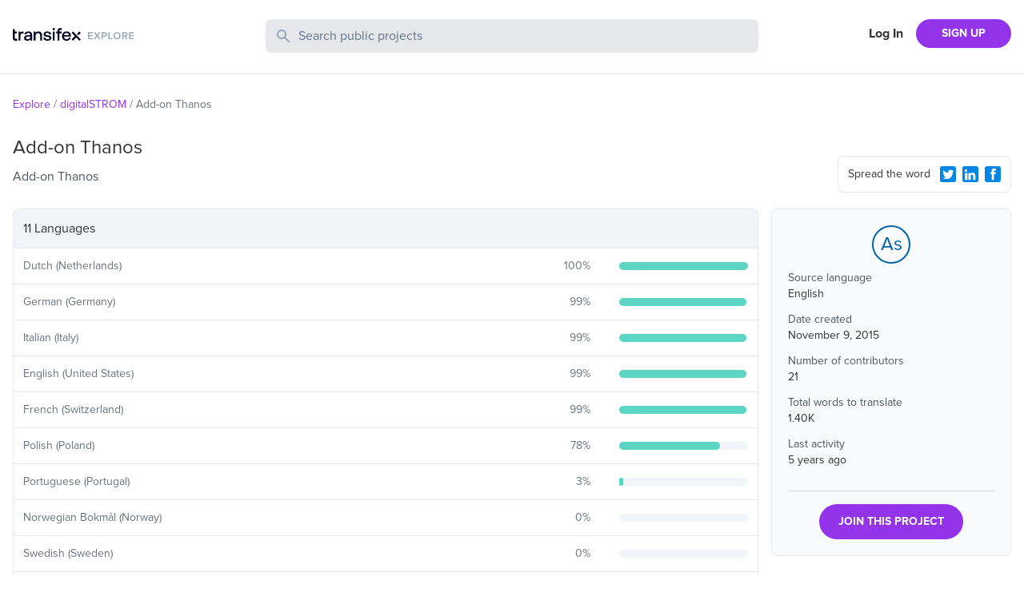

--- FILE ---
content_type: text/html; charset=utf-8
request_url: https://explore.transifex.com/digitalstrom/add-on-thanos/
body_size: 4324
content:
<!DOCTYPE html><html lang="en"><head><meta charSet="utf-8"/><meta name="viewport" content="width=device-width"/><link rel="apple-touch-icon-precomposed" sizes="57x57" href="/favicons/apple-touch-icon-57x57.png"/><link rel="apple-touch-icon-precomposed" sizes="114x114" href="/favicons/apple-touch-icon-114x114.png"/><link rel="apple-touch-icon-precomposed" sizes="72x72" href="/favicons/apple-touch-icon-72x72.png"/><link rel="apple-touch-icon-precomposed" sizes="144x144" href="/favicons/apple-touch-icon-144x144.png"/><link rel="apple-touch-icon-precomposed" sizes="60x60" href="/favicons/apple-touch-icon-60x60.png"/><link rel="apple-touch-icon-precomposed" sizes="120x120" href="/favicons/apple-touch-icon-120x120.png"/><link rel="apple-touch-icon-precomposed" sizes="76x76" href="/favicons/apple-touch-icon-76x76.png"/><link rel="apple-touch-icon-precomposed" sizes="152x152" href="/favicons/apple-touch-icon-152x152.png"/><link rel="icon" type="image/png" href="/favicons/favicon-196x196.png" sizes="196x196"/><link rel="icon" type="image/png" href="/favicons/favicon-96x96.png" sizes="96x96"/><link rel="icon" type="image/png" href="/favicons/favicon-32x32.png" sizes="32x32"/><link rel="icon" type="image/png" href="/favicons/favicon-16x16.png" sizes="16x16"/><link rel="icon" type="image/png" href="/favicons/favicon-128.png" sizes="128x128"/><meta name="twitter:card" content="summary"/><meta name="twitter:site" content="@transifex"/><meta property="twitter:account_id" content="17962352"/><meta property="og:type" content="website"/><meta property="fb:app_id" content="239849186072998"/><meta property="og:title" content="The Add-on Thanos translation project on Transifex"/><meta name="twitter:title" content="The Add-on Thanos translation project on Transifex"/><meta property="og:url" content="https://explore.transifex.com/digitalstrom/add-on-thanos/"/><meta name="twitter:url" content="https://explore.transifex.com/digitalstrom/add-on-thanos/"/><meta property="og:description" content="Join Add-on Thanos project in Transifex, and contribute to the world&#x27;s largest localization community"/><meta name="twitter:description" content="Join Add-on Thanos project in Transifex, and contribute to the world&#x27;s largest localization community"/><meta property="og:image" content="https://explore.transifex.com/og_image_join.png"/><meta name="twitter:image" content="https://explore.transifex.com/twitter_image_join.png"/><title>Add-on Thanos localization | Transifex</title><meta name="description" content="Join Add-on Thanos project in Transifex, and contribute to the world&#x27;s largest localization community"/><meta name="next-head-count" content="18"/><link rel="stylesheet" data-href="https://use.typekit.net/nmt1vfg.css"/><link rel="preload" href="https://explore.static.transifex.net/_next/static/css/90cdcc510faf4bfc.css" as="style"/><link rel="stylesheet" href="https://explore.static.transifex.net/_next/static/css/90cdcc510faf4bfc.css" data-n-g=""/><noscript data-n-css=""></noscript><script defer="" nomodule="" src="https://explore.static.transifex.net/_next/static/chunks/polyfills-c67a75d1b6f99dc8.js"></script><script src="https://explore.static.transifex.net/_next/static/chunks/webpack-811eede6b7a9d975.js" defer=""></script><script src="https://explore.static.transifex.net/_next/static/chunks/framework-0c7baedefba6b077.js" defer=""></script><script src="https://explore.static.transifex.net/_next/static/chunks/main-3b874e62b3e5f07b.js" defer=""></script><script src="https://explore.static.transifex.net/_next/static/chunks/pages/_app-1946db436ef132a1.js" defer=""></script><script src="https://explore.static.transifex.net/_next/static/chunks/247-1528bb1e6db12273.js" defer=""></script><script src="https://explore.static.transifex.net/_next/static/chunks/pages/%5Borganization%5D/%5Bproject%5D-30fb1a778909413c.js" defer=""></script><script src="https://explore.static.transifex.net/_next/static/69hteLQPZeuV7Kfb1_d-u/_buildManifest.js" defer=""></script><script src="https://explore.static.transifex.net/_next/static/69hteLQPZeuV7Kfb1_d-u/_ssgManifest.js" defer=""></script><link rel="stylesheet" href="https://use.typekit.net/nmt1vfg.css"/></head><body><div id="__next"><header class="border-b"><div class="lg:content-auto container mx-auto max-w-screen-xl grow"><div class="py-6 grid md:grid-cols-4 grid-cols-2
       md:gap-4 px-4 2xl:px-0"><h1 class="flex items-center" style="height:44px"><a href="/"><img alt="Explore Transifex" loading="lazy" width="152" height="19" decoding="async" data-nimg="1" class="cursor-pointer pb-2" style="color:transparent" src="/logo.svg"/></a></h1><div class="md:col-span-2 col-span-4 order-3 md:order-none mt-3 md:mt-0"><div><form><label class="relative block"><span class="absolute inset-y-0 left-0 flex items-center pl-3"><svg class="h-5 w-5 fill-slate-400" viewBox="0 0 20 20"><path fill-rule="evenodd" d="M8 4a4 4 0 100 8 4 4 0 000-8zM2 8a6 6 0 1110.89 3.476l4.817 4.817a1 1 0 01-1.414 1.414l-4.816-4.816A6 6 0 012 8z" clip-rule="evenodd"></path></svg></span><span class="sr-only">Search Public Projects</span><input type="text" name="search" class="border w-full bg-gray-200 rounded-md py-2 pl-10 pr-3 placeholder:text-slate-500 text-slate-600 focus:outline-none focus:border-gray-300 focus:ring-gray-300 focus:ring-1 invalid:text-slate-400" placeholder="Search public projects" autoComplete="off" minLength="2" value=""/></label></form></div></div><div class=""><nav class="flex items-center justify-end flex-1"><a href="https://app.transifex.com/signin" class="font-bold px-4 shrink-0 hidden xs:block">Log In</a><a href="https://app.transifex.com/signup/open-source/" class="bg-purple-600 hover:bg-violet-700 hover:no-underline text-white font-bold py-2 px-4 sm:px-8 rounded-full text-sm shrink-0">SIGN UP</a></nav></div></div></div></header><div class="lg:content-auto container mx-auto max-w-screen-xl grow"><section class="px-4 2xl:px-0"><ul class="text-sm flex text-gray-500 my-7"><li><span class="mr-1 inline-block text-purple-600"><a href="/">Explore</a></span><span class="mr-1 inline-block">/</span></li><li><span class="mr-1 inline-block text-purple-600"><a href="/digitalstrom/">digitalSTROM</a></span><span class="mr-1 inline-block">/</span></li><li><span class="mr-1 inline-block ">Add-on Thanos</span></li></ul></section><section class="grid md:grid-cols-4 md:gap-4 px-4 2xl:px-0 items-end"><div class="md:col-span-3"><h1 class="text-2xl pb-2">Add-on Thanos</h1><p class="text-gray-600">Add-on Thanos</p><p class="flex items-center pb-5 pt-2 text-gray-500 text-sm w-1/2"></p></div><div class="pb-5 flex justify-end"><div class="rounded-lg p-2 pl-3 border w-full md:w-fit text-sm flex items-center"><span class="grow pr-2">Spread the word</span><button type="button" aria-label="Twitter Share"><svg viewBox="0 0 16 16" class="w-5 h-5 fill-info m-2 sm:m-1"><path d="M1.9 0h12.1c0.5 0 1 0.2 1.4 0.6 0.4 0.3 0.6 0.8 0.6 1.3v12.1c0 0.5-0.2 1-0.6 1.4s-0.8 0.6-1.4 0.6h-12.1c-0.5 0-1-0.2-1.4-0.6-0.3-0.3-0.5-0.8-0.5-1.3v-12.2c0-0.5 0.2-1 0.6-1.4s0.8-0.5 1.3-0.5zM12.8 5.9c0.4-0.3 0.8-0.7 1.2-1.2-0.4 0.2-0.9 0.3-1.4 0.4 0.5-0.3 0.9-0.7 1-1.3-0.5 0.3-1 0.5-1.5 0.6-0.5-0.5-1-0.7-1.7-0.7-0.4-0.1-0.9 0.1-1.3 0.3-0.4 0.3-0.6 0.7-0.8 1.1-0.2 0.5-0.2 0.9-0.1 1.4-1-0.1-1.8-0.3-2.7-0.7s-1.5-1-2.1-1.8c-0.4 0.6-0.4 1.1-0.3 1.7s0.5 1.1 1 1.4c-0.4 0.1-0.8 0-1.1-0.2 0 0.6 0.2 1 0.5 1.5s0.8 0.7 1.4 0.8c-0.4 0.1-0.7 0.1-1.1 0 0.2 0.5 0.4 0.9 0.8 1.2s0.9 0.5 1.4 0.5c-0.5 0.4-1 0.7-1.6 0.8s-1.2 0.2-1.8 0.1c1.1 0.7 2.3 1.1 3.6 1.1 1.4 0 2.6-0.3 3.6-1s1.8-1.5 2.3-2.6 0.8-2.2 0.7-3.4z"></path></svg></button><button type="button" aria-label="LinkedIn Share"><svg viewBox="0 0 16 16" class="w-5 h-5 fill-info m-2 sm:m-1"><path d="M2 0h12c0.5 0 1 0.2 1.4 0.6s0.6 0.8 0.6 1.3v12.1c0 0.5-0.2 1-0.6 1.4s-0.8 0.6-1.4 0.6h-12c-0.5 0-1-0.2-1.4-0.6s-0.6-0.8-0.6-1.3v-12.2c0-0.5 0.2-1 0.6-1.4s0.8-0.5 1.4-0.5zM3.6 5.8c0.4 0 0.7-0.1 0.9-0.4s0.4-0.6 0.4-0.9-0.1-0.7-0.3-0.9-0.6-0.4-1-0.4c-0.3 0-0.6 0.1-0.9 0.4s-0.4 0.5-0.4 0.9 0.1 0.7 0.4 0.9 0.6 0.4 0.9 0.4zM12.9 13.8v-4.5c0-0.9-0.2-1.6-0.7-2.1s-1.1-0.7-1.9-0.7c-0.4 0-0.9 0.1-1.2 0.3s-0.6 0.5-0.8 0.8l-0.1 0.1v-1h-2.2v7.1h2.3v-3.7c0-0.5 0.1-0.9 0.3-1.2s0.6-0.4 1-0.4c0.8 0 1.2 0.5 1.2 1.6v3.7h2.1zM4.8 6.7h-2.2v7.1h2.3v-7.1z"></path></svg></button><button type="button" aria-label="Facebook Share"><svg viewBox="0 0 16 16" class="w-5 h-5 fill-info m-2 sm:m-1"><path d="M14.1 0.050h-12.2c-1 0-1.9 0.9-1.9 1.9v12.1c0 1 0.9 1.9 1.9 1.9h12.1c1 0 1.9-0.9 1.9-1.9v-12.1c0.1-1-0.8-1.9-1.8-1.9zM11 4.35c0 0-0.9 0-1.3 0-0.5 0-0.6 0.1-0.6 0.6 0 0.3 0 1.1 0 1.1h1.9l-0.3 2h-1.6v5.7h-2.2v-5.7h-1.2v-1.9h1.1c0 0 0-0.2 0-1.5 0-1.5 0.8-2.3 2.5-2.3 0.2 0 1.6 0 1.6 0s0.1 2 0.1 2z"></path></svg></button></div></div></section><section class="grid md:grid-cols-4 md:gap-4 px-4 2xl:px-0"><div class="md:col-span-3 pt-4 md:pt-0 order-2 md:order-none"><table class="border-spacing-0 border-separate table-auto w-full"><thead><tr><th class="border rounded-t-lg bg-slate-100 text-left p-3 font-normal" colSpan="3">11 Languages</th></tr></thead><tbody><tr><td class="border-b p-3 border-l"><p class="text-sm text-gray-500">Dutch (Netherlands)</p></td><td class="border-b p-3"><div class="flex items-center"><p class="text-gray-500 w-12 mr-3 text-sm grow text-right">100<!-- -->%</p></div></td><td width="20%" class="border-r border-b p-3"><div class="w-full bg-slate-100 rounded-full h-2.5"><div class="bg-graphBase h-2.5 rounded-full" style="width:100%"></div></div></td></tr><tr><td class="border-b p-3 border-l"><p class="text-sm text-gray-500">German (Germany)</p></td><td class="border-b p-3"><div class="flex items-center"><p class="text-gray-500 w-12 mr-3 text-sm grow text-right">99<!-- -->%</p></div></td><td width="20%" class="border-r border-b p-3"><div class="w-full bg-slate-100 rounded-full h-2.5"><div class="bg-graphBase h-2.5 rounded-full" style="width:99%"></div></div></td></tr><tr><td class="border-b p-3 border-l"><p class="text-sm text-gray-500">Italian (Italy)</p></td><td class="border-b p-3"><div class="flex items-center"><p class="text-gray-500 w-12 mr-3 text-sm grow text-right">99<!-- -->%</p></div></td><td width="20%" class="border-r border-b p-3"><div class="w-full bg-slate-100 rounded-full h-2.5"><div class="bg-graphBase h-2.5 rounded-full" style="width:99%"></div></div></td></tr><tr><td class="border-b p-3 border-l"><p class="text-sm text-gray-500">English (United States)</p></td><td class="border-b p-3"><div class="flex items-center"><p class="text-gray-500 w-12 mr-3 text-sm grow text-right">99<!-- -->%</p></div></td><td width="20%" class="border-r border-b p-3"><div class="w-full bg-slate-100 rounded-full h-2.5"><div class="bg-graphBase h-2.5 rounded-full" style="width:99%"></div></div></td></tr><tr><td class="border-b p-3 border-l"><p class="text-sm text-gray-500">French (Switzerland)</p></td><td class="border-b p-3"><div class="flex items-center"><p class="text-gray-500 w-12 mr-3 text-sm grow text-right">99<!-- -->%</p></div></td><td width="20%" class="border-r border-b p-3"><div class="w-full bg-slate-100 rounded-full h-2.5"><div class="bg-graphBase h-2.5 rounded-full" style="width:99%"></div></div></td></tr><tr><td class="border-b p-3 border-l"><p class="text-sm text-gray-500">Polish (Poland)</p></td><td class="border-b p-3"><div class="flex items-center"><p class="text-gray-500 w-12 mr-3 text-sm grow text-right">78<!-- -->%</p></div></td><td width="20%" class="border-r border-b p-3"><div class="w-full bg-slate-100 rounded-full h-2.5"><div class="bg-graphBase h-2.5 rounded-full" style="width:78%"></div></div></td></tr><tr><td class="border-b p-3 border-l"><p class="text-sm text-gray-500">Portuguese (Portugal)</p></td><td class="border-b p-3"><div class="flex items-center"><p class="text-gray-500 w-12 mr-3 text-sm grow text-right">3<!-- -->%</p></div></td><td width="20%" class="border-r border-b p-3"><div class="w-full bg-slate-100 rounded-full h-2.5"><div class="bg-graphBase h-2.5 rounded-full" style="width:3%"></div></div></td></tr><tr><td class="border-b p-3 border-l"><p class="text-sm text-gray-500">Norwegian Bokmål (Norway)</p></td><td class="border-b p-3"><div class="flex items-center"><p class="text-gray-500 w-12 mr-3 text-sm grow text-right">0<!-- -->%</p></div></td><td width="20%" class="border-r border-b p-3"><div class="w-full bg-slate-100 rounded-full h-2.5"><div class="bg-graphBase h-2.5 rounded-full" style="width:0%"></div></div></td></tr><tr><td class="border-b p-3 border-l"><p class="text-sm text-gray-500">Swedish (Sweden)</p></td><td class="border-b p-3"><div class="flex items-center"><p class="text-gray-500 w-12 mr-3 text-sm grow text-right">0<!-- -->%</p></div></td><td width="20%" class="border-r border-b p-3"><div class="w-full bg-slate-100 rounded-full h-2.5"><div class="bg-graphBase h-2.5 rounded-full" style="width:0%"></div></div></td></tr><tr><td class="border-b p-3 border-l"><p class="text-sm text-gray-500">Turkish (Turkey)</p></td><td class="border-b p-3"><div class="flex items-center"><p class="text-gray-500 w-12 mr-3 text-sm grow text-right">0<!-- -->%</p></div></td><td width="20%" class="border-r border-b p-3"><div class="w-full bg-slate-100 rounded-full h-2.5"><div class="bg-graphBase h-2.5 rounded-full" style="width:0%"></div></div></td></tr><tr><td class="border-b p-3 border-l"><p class="text-sm text-gray-500">Danish (Denmark)</p></td><td class="border-b p-3"><div class="flex items-center"><p class="text-gray-500 w-12 mr-3 text-sm grow text-right">0<!-- -->%</p></div></td><td width="20%" class="border-r border-b p-3"><div class="w-full bg-slate-100 rounded-full h-2.5"><div class="bg-graphBase h-2.5 rounded-full" style="width:0%"></div></div></td></tr></tbody></table></div><aside><div class="rounded-lg p-5 mb-5 h-fit bg-gray-50 border"><div class="text-2xl w-12 h-12 flex items-center justify-center border-2 rounded-full mx-auto border-brand text-brand mb-2">As</div><div class="text-sm pb-4"><p class="text-gray-600">Source language</p><p class="pb-3">English</p><p class="text-gray-600">Date created</p><p class="pb-3">November 9, 2015</p><p class="text-gray-600">Number of contributors</p><p class="pb-3">21</p><p class="text-gray-600">Total words to translate</p><p class="pb-3">1.40K</p><p class="text-gray-600">Last activity</p><p class="pb-3">5 years ago</p></div><div class="border-t pt-4 text-center border-slate-300"><a href="https://app.transifex.com/join/?o=digitalstrom&amp;p=add-on-thanos&amp;t=opensource" class="bg-purple-600 hover:bg-violet-700 hover:no-underline text-white font-bold py-3 px-6 rounded-full text-sm inline-block">JOIN THIS PROJECT</a></div></div><p class="text-sm text-center md:text-left"><span class="inline-block mr-1 md:block">Got a localisation project?</span><a href="https://app.transifex.com/signup/open-source" class="text-purple-600">Do it with Transifex</a>, free forever.</p></aside></section></div><footer class="border-t p-3 mt-10"><div class="flex items-center lg:content-auto container mx-auto max-w-screen-xl py-2 sm:py-0"><nav><ul class="flex text-sm flex-col sm:flex-row"><li class="sm:pr-4 pb-1"><a href="https://www.transifex.com/" target="_blank" rel="noreferrer" class="text-gray-500 hover:underline">Transifex</a></li><li class="sm:pr-4 pb-1"><a href="https://developers.transifex.com/" target="_blank" rel="noreferrer" class="text-gray-500 hover:underline">Developer Hub</a></li><li class="sm:pr-4 pb-1"><a href="https://www.transifex.com/blog/" target="_blank" rel="noreferrer" class="text-gray-500 hover:underline">Blog</a></li><li class="sm:pr-4 pb-1"><a href="https://community.transifex.com/" target="_blank" rel="noreferrer" class="text-gray-500 hover:underline">Community</a></li><li class="sm:pr-4 pb-1"><a href="https://status.transifex.com/" target="_blank" rel="noreferrer" class="text-gray-500 hover:underline">Status</a></li><li><a href="https://www.transifex.com/contact/" target="_blank" rel="noreferrer" class="text-gray-500 hover:underline">Contact</a></li></ul></nav></div></footer></div><script id="__NEXT_DATA__" type="application/json">{"props":{"pageProps":{"data":{"slug":"add-on-thanos","name":"Add-on Thanos","logo":null,"opensource":true,"source_language":{"name":"English","code":"en"},"organization":{"name":"digitalSTROM","slug":"digitalstrom","private":false,"logo":"https://txc-assets-775662142440-prod.s3.amazonaws.com/mugshots/b5f8cc6ab7.png"},"num_collaborators":21,"num_words":1404,"num_languages":11,"progress_trans":52,"last_activity":"2020-09-07T06:15:23.025","description":"Add-on Thanos","long_description":"","homepage":"","created":"2015-11-09T15:17:46","repository_url":"https://git.digitalstrom.org/dss-add-ons/thanos","languages":[{"code":"nl_NL","name":"Dutch (Netherlands)","translated_perc":100},{"code":"de_DE","name":"German (Germany)","translated_perc":99},{"code":"it_IT","name":"Italian (Italy)","translated_perc":99},{"code":"en_US","name":"English (United States)","translated_perc":99},{"code":"fr_CH","name":"French (Switzerland)","translated_perc":99},{"code":"pl_PL","name":"Polish (Poland)","translated_perc":78},{"code":"pt_PT","name":"Portuguese (Portugal)","translated_perc":3},{"code":"nb_NO","name":"Norwegian Bokmål (Norway)","translated_perc":0},{"code":"sv_SE","name":"Swedish (Sweden)","translated_perc":0},{"code":"tr_TR","name":"Turkish (Turkey)","translated_perc":0},{"code":"da_DK","name":"Danish (Denmark)","translated_perc":0}]}},"__N_SSP":true},"page":"/[organization]/[project]","query":{"organization":"digitalstrom","project":"add-on-thanos"},"buildId":"69hteLQPZeuV7Kfb1_d-u","assetPrefix":"https://explore.static.transifex.net","runtimeConfig":{"gtmId":"GTM-5WLV7PD","googleSiteVerification":"5CBryvUzg5j_xbGYiHUkCIliJGqegcpUIogjyuAw2z0","transifexUrl":"https://app.transifex.com"},"isFallback":false,"isExperimentalCompile":false,"gssp":true,"locale":"en","locales":["en"],"defaultLocale":"en","scriptLoader":[]}</script></body></html>

--- FILE ---
content_type: text/css;charset=utf-8
request_url: https://use.typekit.net/nmt1vfg.css
body_size: 509
content:
/*
 * The Typekit service used to deliver this font or fonts for use on websites
 * is provided by Adobe and is subject to these Terms of Use
 * http://www.adobe.com/products/eulas/tou_typekit. For font license
 * information, see the list below.
 *
 * proxima-nova:
 *   - http://typekit.com/eulas/000000000000000000017829
 *   - http://typekit.com/eulas/000000000000000000017827
 *   - http://typekit.com/eulas/000000000000000000017823
 *   - http://typekit.com/eulas/000000000000000000017824
 *   - http://typekit.com/eulas/000000000000000000017821
 *
 * © 2009-2026 Adobe Systems Incorporated. All Rights Reserved.
 */
/*{"last_published":"2015-09-21 12:15:45 UTC"}*/

@import url("https://p.typekit.net/p.css?s=1&k=nmt1vfg&ht=tk&f=139.173.175.176.5474&a=1118890&app=typekit&e=css");

@font-face {
font-family:"proxima-nova";
src:url("https://use.typekit.net/af/87f9a7/000000000000000000017829/27/l?subset_id=1&fvd=n7&v=3") format("woff2"),url("https://use.typekit.net/af/87f9a7/000000000000000000017829/27/d?subset_id=1&fvd=n7&v=3") format("woff"),url("https://use.typekit.net/af/87f9a7/000000000000000000017829/27/a?subset_id=1&fvd=n7&v=3") format("opentype");
font-display:auto;font-style:normal;font-weight:700;font-stretch:normal;
}

@font-face {
font-family:"proxima-nova";
src:url("https://use.typekit.net/af/bf5c6c/000000000000000000017827/27/l?subset_id=1&fvd=n6&v=3") format("woff2"),url("https://use.typekit.net/af/bf5c6c/000000000000000000017827/27/d?subset_id=1&fvd=n6&v=3") format("woff"),url("https://use.typekit.net/af/bf5c6c/000000000000000000017827/27/a?subset_id=1&fvd=n6&v=3") format("opentype");
font-display:auto;font-style:normal;font-weight:600;font-stretch:normal;
}

@font-face {
font-family:"proxima-nova";
src:url("https://use.typekit.net/af/3ae8bb/000000000000000000017823/27/l?subset_id=1&fvd=n4&v=3") format("woff2"),url("https://use.typekit.net/af/3ae8bb/000000000000000000017823/27/d?subset_id=1&fvd=n4&v=3") format("woff"),url("https://use.typekit.net/af/3ae8bb/000000000000000000017823/27/a?subset_id=1&fvd=n4&v=3") format("opentype");
font-display:auto;font-style:normal;font-weight:400;font-stretch:normal;
}

@font-face {
font-family:"proxima-nova";
src:url("https://use.typekit.net/af/7dd23f/000000000000000000017824/27/l?subset_id=1&fvd=i4&v=3") format("woff2"),url("https://use.typekit.net/af/7dd23f/000000000000000000017824/27/d?subset_id=1&fvd=i4&v=3") format("woff"),url("https://use.typekit.net/af/7dd23f/000000000000000000017824/27/a?subset_id=1&fvd=i4&v=3") format("opentype");
font-display:auto;font-style:italic;font-weight:400;font-stretch:normal;
}

@font-face {
font-family:"proxima-nova";
src:url("https://use.typekit.net/af/3fc9b5/000000000000000000017821/27/l?subset_id=1&fvd=n3&v=3") format("woff2"),url("https://use.typekit.net/af/3fc9b5/000000000000000000017821/27/d?subset_id=1&fvd=n3&v=3") format("woff"),url("https://use.typekit.net/af/3fc9b5/000000000000000000017821/27/a?subset_id=1&fvd=n3&v=3") format("opentype");
font-display:auto;font-style:normal;font-weight:300;font-stretch:normal;
}

.tk-proxima-nova { font-family: "proxima-nova",sans-serif; }


--- FILE ---
content_type: text/javascript
request_url: https://explore.static.transifex.net/_next/static/chunks/707-fce6533173fbc79e.js
body_size: 2552
content:
"use strict";(self.webpackChunk_N_E=self.webpackChunk_N_E||[]).push([[707],{1179:function(e,n,r){var s=r(5893);n.Z=e=>{let{image:n,title:r,imageClasses:t,titleClasses:a,attributes:l,wrapperClasses:c}=e,o="";return o=r.split(" ").length>2?r.slice(0,2):"".concat(r.slice(0,1)).concat(r.slice(-1)),(0,s.jsx)(s.Fragment,{children:n?(0,s.jsx)("div",{className:"relative ".concat(c),children:(0,s.jsx)("img",{src:n,className:"".concat(t),alt:"".concat(r),title:"".concat(r),width:48,height:48,...l})}):(0,s.jsx)("div",{className:"".concat(a),children:o})})}},33:function(e,n,r){var s=r(5893),t=r(1752),a=r.n(t);let{publicRuntimeConfig:l}=a()();n.Z=function(){return(0,s.jsx)("footer",{className:"border-t p-3 mt-10",children:(0,s.jsx)("div",{className:"flex items-center lg:content-auto container mx-auto max-w-screen-xl py-2 sm:py-0",children:(0,s.jsx)("nav",{children:(0,s.jsxs)("ul",{className:"flex text-sm flex-col sm:flex-row",children:[(0,s.jsx)("li",{className:"sm:pr-4 pb-1",children:(0,s.jsx)("a",{href:"https://www.transifex.com/",target:"_blank",rel:"noreferrer",className:"text-gray-500 hover:underline",children:"Transifex"})}),(0,s.jsx)("li",{className:"sm:pr-4 pb-1",children:(0,s.jsx)("a",{href:"https://developers.transifex.com/",target:"_blank",rel:"noreferrer",className:"text-gray-500 hover:underline",children:"Developer Hub"})}),(0,s.jsx)("li",{className:"sm:pr-4 pb-1",children:(0,s.jsx)("a",{href:"https://www.transifex.com/blog/",target:"_blank",rel:"noreferrer",className:"text-gray-500 hover:underline",children:"Blog"})}),(0,s.jsx)("li",{className:"sm:pr-4 pb-1",children:(0,s.jsx)("a",{href:"https://community.transifex.com/",target:"_blank",rel:"noreferrer",className:"text-gray-500 hover:underline",children:"Community"})}),(0,s.jsx)("li",{className:"sm:pr-4 pb-1",children:(0,s.jsx)("a",{href:"https://status.transifex.com/",target:"_blank",rel:"noreferrer",className:"text-gray-500 hover:underline",children:"Status"})}),(0,s.jsx)("li",{children:(0,s.jsx)("a",{href:"https://www.transifex.com/contact/",target:"_blank",rel:"noreferrer",className:"text-gray-500 hover:underline",children:"Contact"})})]})})})})}},545:function(e,n,r){r.d(n,{Z:function(){return components_Header}});var s=r(5893),t=r(7294),components_SearchForm=function(e){let{searchTerm:n}=e,[r,a]=(0,t.useState)(n||"");return(0,s.jsx)("div",{children:(0,s.jsx)("form",{onSubmit:function(e){e&&e.preventDefault(),r&&r.length>1&&(location.href="/search?q=".concat(r))},children:(0,s.jsxs)("label",{className:"relative block",children:[(0,s.jsx)("span",{className:"absolute inset-y-0 left-0 flex items-center pl-3",children:(0,s.jsx)("svg",{className:"h-5 w-5 fill-slate-400",viewBox:"0 0 20 20",children:(0,s.jsx)("path",{fillRule:"evenodd",d:"M8 4a4 4 0 100 8 4 4 0 000-8zM2 8a6 6 0 1110.89 3.476l4.817 4.817a1 1 0 01-1.414 1.414l-4.816-4.816A6 6 0 012 8z",clipRule:"evenodd"})})}),(0,s.jsx)("span",{className:"sr-only",children:"Search Public Projects"}),(0,s.jsx)("input",{type:"text",name:"search",className:"border w-full bg-gray-200 rounded-md py-2 pl-10 pr-3 placeholder:text-slate-500 text-slate-600 focus:outline-none focus:border-gray-300 focus:ring-gray-300 focus:ring-1 invalid:text-slate-400",placeholder:"Search public projects",autoComplete:"off",minLength:2,value:r,onChange:function(e){a(e.target.value)}})]})})})},a=r(1752),l=r.n(a);let{publicRuntimeConfig:c}=l()();var components_SignupButtons=function(){return(0,s.jsxs)("nav",{className:"flex items-center justify-end flex-1",children:[(0,s.jsx)("a",{href:"".concat(c.transifexUrl,"/signin"),className:"font-bold px-4 shrink-0 hidden xs:block",children:"Log In"}),(0,s.jsx)("a",{href:"".concat(c.transifexUrl,"/signup/open-source/"),className:"bg-purple-600 hover:bg-violet-700 hover:no-underline text-white font-bold py-2 px-4 sm:px-8 rounded-full text-sm shrink-0",children:"SIGN UP"})]})},o=r(5675),i=r.n(o),x=r(1664),p=r.n(x),components_Header=function(e){let{search:n,searchTerm:r}=e;return(0,s.jsx)("header",{className:"".concat(n?"border-b":""),children:(0,s.jsx)("div",{className:"lg:content-auto container mx-auto max-w-screen-xl grow",children:(0,s.jsxs)("div",{className:"py-6 grid md:grid-cols-4 grid-cols-2\n       md:gap-4 px-4 2xl:px-0",children:[(0,s.jsx)("h1",{className:"flex items-center",style:{height:"44px"},children:(0,s.jsx)(p(),{href:"/",children:(0,s.jsx)(i(),{src:"/logo.svg",alt:"Explore Transifex",width:152,height:19,className:"cursor-pointer pb-2"})})}),n&&(0,s.jsx)("div",{className:"md:col-span-2 col-span-4 order-3 md:order-none mt-3 md:mt-0",children:(0,s.jsx)(components_SearchForm,{searchTerm:r})}),(0,s.jsx)("div",{className:"".concat(n?"":"md:col-span-3"),children:(0,s.jsx)(components_SignupButtons,{})})]})})})}},9653:function(e,n,r){var s=r(5893);n.Z=function(){return(0,s.jsxs)(s.Fragment,{children:[(0,s.jsx)("link",{rel:"apple-touch-icon-precomposed",sizes:"57x57",href:"/favicons/apple-touch-icon-57x57.png"}),(0,s.jsx)("link",{rel:"apple-touch-icon-precomposed",sizes:"114x114",href:"/favicons/apple-touch-icon-114x114.png"}),(0,s.jsx)("link",{rel:"apple-touch-icon-precomposed",sizes:"72x72",href:"/favicons/apple-touch-icon-72x72.png"}),(0,s.jsx)("link",{rel:"apple-touch-icon-precomposed",sizes:"144x144",href:"/favicons/apple-touch-icon-144x144.png"}),(0,s.jsx)("link",{rel:"apple-touch-icon-precomposed",sizes:"60x60",href:"/favicons/apple-touch-icon-60x60.png"}),(0,s.jsx)("link",{rel:"apple-touch-icon-precomposed",sizes:"120x120",href:"/favicons/apple-touch-icon-120x120.png"}),(0,s.jsx)("link",{rel:"apple-touch-icon-precomposed",sizes:"76x76",href:"/favicons/apple-touch-icon-76x76.png"}),(0,s.jsx)("link",{rel:"apple-touch-icon-precomposed",sizes:"152x152",href:"/favicons/apple-touch-icon-152x152.png"}),(0,s.jsx)("link",{rel:"icon",type:"image/png",href:"/favicons/favicon-196x196.png",sizes:"196x196"}),(0,s.jsx)("link",{rel:"icon",type:"image/png",href:"/favicons/favicon-96x96.png",sizes:"96x96"}),(0,s.jsx)("link",{rel:"icon",type:"image/png",href:"/favicons/favicon-32x32.png",sizes:"32x32"}),(0,s.jsx)("link",{rel:"icon",type:"image/png",href:"/favicons/favicon-16x16.png",sizes:"16x16"}),(0,s.jsx)("link",{rel:"icon",type:"image/png",href:"/favicons/favicon-128.png",sizes:"128x128"})]})}},631:function(e,n,r){var s=r(5893),t=r(1664),a=r.n(t),l=r(2937),c=r(1179);n.Z=function(e){let{addClassName:n,tableTitle:r,projects:t,showLogo:o,showOrg:i,children:x}=e;return(0,s.jsx)("div",{className:n,children:(0,s.jsxs)("table",{className:"border-spacing-0 border-separate table-auto w-full ",children:[(0,s.jsx)("thead",{children:(0,s.jsx)("tr",{children:(0,s.jsx)("th",{className:"border rounded-t-lg bg-gray-50 text-left p-3 font-normal",children:r})})}),(0,s.jsxs)("tbody",{children:[t&&t.length>0&&t.map(e=>(0,s.jsx)("tr",{children:(0,s.jsxs)("td",{className:"border-b border-l border-r p-3 flex items-center",children:[o&&(0,s.jsx)(c.Z,{title:e.name,image:e.logo,wrapperClasses:"w-12 h-12 mx-auto block shrink-0 mr-4",imageClasses:"rounded-lg aspect-square",titleClasses:"text-2xl w-11 h-11 flex items-center justify-center border-2 rounded-lg mx-auto border-brand text-brand shrink-0 mr-4"}),(0,s.jsxs)("div",{className:"grow",children:[(0,s.jsx)("p",{className:"text-purple-600 text-lg",children:(0,s.jsx)(a(),{href:"/".concat(encodeURIComponent(e.organization.slug),"/").concat(encodeURIComponent(e.slug),"/"),children:e.name})}),(0,s.jsxs)("p",{className:"text-sm text-gray-500",children:[i&&e.organization.private&&(0,s.jsxs)(s.Fragment,{children:[e.organization.name," "," • "]}),i&&!e.organization.private&&(0,s.jsxs)(s.Fragment,{children:[(0,s.jsx)(a(),{href:"/".concat(e.organization.slug,"/"),children:e.organization.name})," • "]}),e.source_language.name," translated to"," ",e.num_languages," languages "," • ",(0,l.dm)(e.num_words)," words "," • ",(0,l.dm)(e.num_collaborators)," ","contributors",!i&&(0,s.jsxs)(s.Fragment,{children:[" • Updated ",(0,l.K8)(e.last_activity)]})]})]})]})},e.slug)),x&&(0,s.jsx)("tr",{children:(0,s.jsx)("td",{className:"border-b border-l border-r p-3 flex justify-center",children:x})})]})]})})}},2937:function(e,n,r){r.d(n,{K8:function(){return relativeDate},T8:function(){return prettyDate},dm:function(){return abbreviateNumber}});var s=r(7484),t=r.n(s),a=r(4110),l=r.n(a),c=r(178),o=r.n(c);function abbreviateNumber(e){let n,r;let s=parseInt(e,10);if(Number.isNaN(s)||s<1e3||s>=1e12)return e;s<1e6?(n=1e3,r="K"):s<1e9?(n=1e6,r="M"):(n=1e9,r="B");let t=s/n;return t.toFixed(t>=100||t%1==0?0:2)+r}function prettyDate(e){return t()(e).utc(!0).locale("en").format("MMMM D, YYYY")}function relativeDate(e){return t()(e).utc(!0).locale("en").fromNow()}t().extend(o()),t().extend(l())}}]);